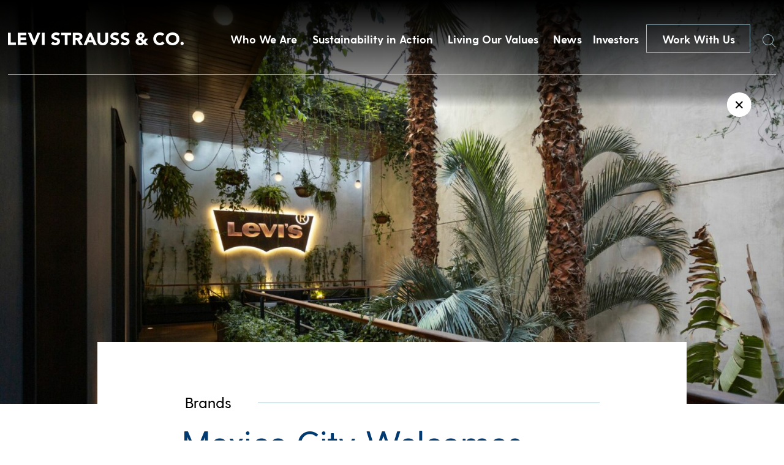

--- FILE ---
content_type: text/html; charset=UTF-8
request_url: https://www.levistrauss.com/2022/06/15/mexico-city-welcomes-levis-haus-of-strauss/
body_size: 14867
content:
<!doctype html>
<html lang="en-US" class="no-js">

  <head>
    <!-- Google Tag Manager -->
    <script>
    (function(w, d, s, l, i) {
      w[l] = w[l] || [];
      w[l].push({
        'gtm.start': new Date().getTime(),
        event: 'gtm.js'
      });
      var f = d.getElementsByTagName(s)[0],
        j = d.createElement(s),
        dl = l != 'dataLayer' ? '&l=' + l : '';
      j.async = true;
      j.src =
        'https://www.googletagmanager.com/gtm.js?id=' + i + dl;
      f.parentNode.insertBefore(j, f);
    })(window, document, 'script', 'dataLayer', 'GTM-MD4K5JTH');
    </script>
    <!-- End Google Tag Manager -->
    <meta charset="UTF-8">
    <title>Mexico City Welcomes Levi’s® Haus of Strauss - Levi Strauss &amp; Co : Levi Strauss &amp; Co</title>

    <link href="//www.google-analytics.com" rel="dns-prefetch">
    <link href="https://www.levistrauss.com/wp-content/themes/levis/img/icons/mappin.png" rel="shortcut icon">
    <link href="https://www.levistrauss.com/wp-content/themes/levis/img/icons/mappin.png" rel="apple-touch-icon-precomposed">

    <meta http-equiv="X-UA-Compatible" content="IE=edge,chrome=1">
    <meta name="viewport" content="width=device-width, initial-scale=1.0">
    <meta name="description" content="Levi Strauss &#8211; Levi Strauss &amp; Co">

    <meta name='robots' content='index, follow, max-image-preview:large, max-snippet:-1, max-video-preview:-1' />

	<!-- This site is optimized with the Yoast SEO plugin v26.7 - https://yoast.com/wordpress/plugins/seo/ -->
	<meta name="description" content="The Haus of Strauss serves as the gateway to long-standing relationships, partnerships and campaigns with Levi’s®." />
	<link rel="canonical" href="https://www.levistrauss.com/2022/06/15/mexico-city-welcomes-levis-haus-of-strauss/" />
	<meta property="og:locale" content="en_US" />
	<meta property="og:type" content="article" />
	<meta property="og:title" content="Mexico City Welcomes Levi’s® Haus of Strauss - Levi Strauss &amp; Co" />
	<meta property="og:description" content="The Haus of Strauss serves as the gateway to long-standing relationships, partnerships and campaigns with Levi’s®." />
	<meta property="og:url" content="https://www.levistrauss.com/2022/06/15/mexico-city-welcomes-levis-haus-of-strauss/" />
	<meta property="og:site_name" content="Levi Strauss &amp; Co" />
	<meta property="article:published_time" content="2022-06-15T08:00:20+00:00" />
	<meta property="og:image" content="https://www.levistrauss.com/wp-content/uploads/2022/06/220615_HAUS_HERO.jpg" />
	<meta property="og:image:width" content="2000" />
	<meta property="og:image:height" content="1210" />
	<meta property="og:image:type" content="image/jpeg" />
	<meta name="author" content="Unzipped Staff" />
	<meta name="twitter:card" content="summary_large_image" />
	<meta name="twitter:label1" content="Written by" />
	<meta name="twitter:data1" content="Unzipped Staff" />
	<meta name="twitter:label2" content="Est. reading time" />
	<meta name="twitter:data2" content="4 minutes" />
	<script type="application/ld+json" class="yoast-schema-graph">{"@context":"https://schema.org","@graph":[{"@type":"Article","@id":"https://www.levistrauss.com/2022/06/15/mexico-city-welcomes-levis-haus-of-strauss/#article","isPartOf":{"@id":"https://www.levistrauss.com/2022/06/15/mexico-city-welcomes-levis-haus-of-strauss/"},"author":{"name":"Unzipped Staff","@id":"https://www.levistrauss.com/#/schema/person/1f027eaa3ea46b1e576ebe0051f412aa"},"headline":"Mexico City Welcomes Levi’s® Haus of Strauss","datePublished":"2022-06-15T08:00:20+00:00","mainEntityOfPage":{"@id":"https://www.levistrauss.com/2022/06/15/mexico-city-welcomes-levis-haus-of-strauss/"},"wordCount":756,"image":{"@id":"https://www.levistrauss.com/2022/06/15/mexico-city-welcomes-levis-haus-of-strauss/#primaryimage"},"thumbnailUrl":"https://www.levistrauss.com/wp-content/uploads/2022/06/220615_HAUS_HERO.jpg","keywords":["Haus of Strauss"],"articleSection":["Brands"],"inLanguage":"en-US"},{"@type":"WebPage","@id":"https://www.levistrauss.com/2022/06/15/mexico-city-welcomes-levis-haus-of-strauss/","url":"https://www.levistrauss.com/2022/06/15/mexico-city-welcomes-levis-haus-of-strauss/","name":"Mexico City Welcomes Levi’s® Haus of Strauss - Levi Strauss &amp; Co","isPartOf":{"@id":"https://www.levistrauss.com/#website"},"primaryImageOfPage":{"@id":"https://www.levistrauss.com/2022/06/15/mexico-city-welcomes-levis-haus-of-strauss/#primaryimage"},"image":{"@id":"https://www.levistrauss.com/2022/06/15/mexico-city-welcomes-levis-haus-of-strauss/#primaryimage"},"thumbnailUrl":"https://www.levistrauss.com/wp-content/uploads/2022/06/220615_HAUS_HERO.jpg","datePublished":"2022-06-15T08:00:20+00:00","author":{"@id":"https://www.levistrauss.com/#/schema/person/1f027eaa3ea46b1e576ebe0051f412aa"},"description":"The Haus of Strauss serves as the gateway to long-standing relationships, partnerships and campaigns with Levi’s®.","breadcrumb":{"@id":"https://www.levistrauss.com/2022/06/15/mexico-city-welcomes-levis-haus-of-strauss/#breadcrumb"},"inLanguage":"en-US","potentialAction":[{"@type":"ReadAction","target":["https://www.levistrauss.com/2022/06/15/mexico-city-welcomes-levis-haus-of-strauss/"]}]},{"@type":"ImageObject","inLanguage":"en-US","@id":"https://www.levistrauss.com/2022/06/15/mexico-city-welcomes-levis-haus-of-strauss/#primaryimage","url":"https://www.levistrauss.com/wp-content/uploads/2022/06/220615_HAUS_HERO.jpg","contentUrl":"https://www.levistrauss.com/wp-content/uploads/2022/06/220615_HAUS_HERO.jpg","width":2000,"height":1210,"caption":"Haus Outdoor"},{"@type":"BreadcrumbList","@id":"https://www.levistrauss.com/2022/06/15/mexico-city-welcomes-levis-haus-of-strauss/#breadcrumb","itemListElement":[{"@type":"ListItem","position":1,"name":"Home","item":"https://www.levistrauss.com/"},{"@type":"ListItem","position":2,"name":"Mexico City Welcomes Levi’s® Haus of Strauss"}]},{"@type":"WebSite","@id":"https://www.levistrauss.com/#website","url":"https://www.levistrauss.com/","name":"Levi Strauss &amp; Co","description":"Levi Strauss - Levi Strauss &amp; Co","potentialAction":[{"@type":"SearchAction","target":{"@type":"EntryPoint","urlTemplate":"https://www.levistrauss.com/?s={search_term_string}"},"query-input":{"@type":"PropertyValueSpecification","valueRequired":true,"valueName":"search_term_string"}}],"inLanguage":"en-US"},{"@type":"Person","@id":"https://www.levistrauss.com/#/schema/person/1f027eaa3ea46b1e576ebe0051f412aa","name":"Unzipped Staff","image":{"@type":"ImageObject","inLanguage":"en-US","@id":"https://www.levistrauss.com/#/schema/person/image/","url":"https://secure.gravatar.com/avatar/c79458b21e8ac4db2cafa5e4dd051aca574fdae6d3b5cb6f37ba59540e61bf62?s=96&d=mm&r=pg","contentUrl":"https://secure.gravatar.com/avatar/c79458b21e8ac4db2cafa5e4dd051aca574fdae6d3b5cb6f37ba59540e61bf62?s=96&d=mm&r=pg","caption":"Unzipped Staff"},"url":"https://www.levistrauss.com/author/psiegalllevi-com/"}]}</script>
	<!-- / Yoast SEO plugin. -->


<link rel="alternate" title="oEmbed (JSON)" type="application/json+oembed" href="https://www.levistrauss.com/wp-json/oembed/1.0/embed?url=https%3A%2F%2Fwww.levistrauss.com%2F2022%2F06%2F15%2Fmexico-city-welcomes-levis-haus-of-strauss%2F" />
<link rel="alternate" title="oEmbed (XML)" type="text/xml+oembed" href="https://www.levistrauss.com/wp-json/oembed/1.0/embed?url=https%3A%2F%2Fwww.levistrauss.com%2F2022%2F06%2F15%2Fmexico-city-welcomes-levis-haus-of-strauss%2F&#038;format=xml" />
<style id='wp-img-auto-sizes-contain-inline-css' type='text/css'>
img:is([sizes=auto i],[sizes^="auto," i]){contain-intrinsic-size:3000px 1500px}
/*# sourceURL=wp-img-auto-sizes-contain-inline-css */
</style>
<style id='wp-emoji-styles-inline-css' type='text/css'>

	img.wp-smiley, img.emoji {
		display: inline !important;
		border: none !important;
		box-shadow: none !important;
		height: 1em !important;
		width: 1em !important;
		margin: 0 0.07em !important;
		vertical-align: -0.1em !important;
		background: none !important;
		padding: 0 !important;
	}
/*# sourceURL=wp-emoji-styles-inline-css */
</style>
<style id='wp-block-library-inline-css' type='text/css'>
:root{--wp-block-synced-color:#7a00df;--wp-block-synced-color--rgb:122,0,223;--wp-bound-block-color:var(--wp-block-synced-color);--wp-editor-canvas-background:#ddd;--wp-admin-theme-color:#007cba;--wp-admin-theme-color--rgb:0,124,186;--wp-admin-theme-color-darker-10:#006ba1;--wp-admin-theme-color-darker-10--rgb:0,107,160.5;--wp-admin-theme-color-darker-20:#005a87;--wp-admin-theme-color-darker-20--rgb:0,90,135;--wp-admin-border-width-focus:2px}@media (min-resolution:192dpi){:root{--wp-admin-border-width-focus:1.5px}}.wp-element-button{cursor:pointer}:root .has-very-light-gray-background-color{background-color:#eee}:root .has-very-dark-gray-background-color{background-color:#313131}:root .has-very-light-gray-color{color:#eee}:root .has-very-dark-gray-color{color:#313131}:root .has-vivid-green-cyan-to-vivid-cyan-blue-gradient-background{background:linear-gradient(135deg,#00d084,#0693e3)}:root .has-purple-crush-gradient-background{background:linear-gradient(135deg,#34e2e4,#4721fb 50%,#ab1dfe)}:root .has-hazy-dawn-gradient-background{background:linear-gradient(135deg,#faaca8,#dad0ec)}:root .has-subdued-olive-gradient-background{background:linear-gradient(135deg,#fafae1,#67a671)}:root .has-atomic-cream-gradient-background{background:linear-gradient(135deg,#fdd79a,#004a59)}:root .has-nightshade-gradient-background{background:linear-gradient(135deg,#330968,#31cdcf)}:root .has-midnight-gradient-background{background:linear-gradient(135deg,#020381,#2874fc)}:root{--wp--preset--font-size--normal:16px;--wp--preset--font-size--huge:42px}.has-regular-font-size{font-size:1em}.has-larger-font-size{font-size:2.625em}.has-normal-font-size{font-size:var(--wp--preset--font-size--normal)}.has-huge-font-size{font-size:var(--wp--preset--font-size--huge)}.has-text-align-center{text-align:center}.has-text-align-left{text-align:left}.has-text-align-right{text-align:right}.has-fit-text{white-space:nowrap!important}#end-resizable-editor-section{display:none}.aligncenter{clear:both}.items-justified-left{justify-content:flex-start}.items-justified-center{justify-content:center}.items-justified-right{justify-content:flex-end}.items-justified-space-between{justify-content:space-between}.screen-reader-text{border:0;clip-path:inset(50%);height:1px;margin:-1px;overflow:hidden;padding:0;position:absolute;width:1px;word-wrap:normal!important}.screen-reader-text:focus{background-color:#ddd;clip-path:none;color:#444;display:block;font-size:1em;height:auto;left:5px;line-height:normal;padding:15px 23px 14px;text-decoration:none;top:5px;width:auto;z-index:100000}html :where(.has-border-color){border-style:solid}html :where([style*=border-top-color]){border-top-style:solid}html :where([style*=border-right-color]){border-right-style:solid}html :where([style*=border-bottom-color]){border-bottom-style:solid}html :where([style*=border-left-color]){border-left-style:solid}html :where([style*=border-width]){border-style:solid}html :where([style*=border-top-width]){border-top-style:solid}html :where([style*=border-right-width]){border-right-style:solid}html :where([style*=border-bottom-width]){border-bottom-style:solid}html :where([style*=border-left-width]){border-left-style:solid}html :where(img[class*=wp-image-]){height:auto;max-width:100%}:where(figure){margin:0 0 1em}html :where(.is-position-sticky){--wp-admin--admin-bar--position-offset:var(--wp-admin--admin-bar--height,0px)}@media screen and (max-width:600px){html :where(.is-position-sticky){--wp-admin--admin-bar--position-offset:0px}}

/*# sourceURL=wp-block-library-inline-css */
</style>
<style id='classic-theme-styles-inline-css' type='text/css'>
/*! This file is auto-generated */
.wp-block-button__link{color:#fff;background-color:#32373c;border-radius:9999px;box-shadow:none;text-decoration:none;padding:calc(.667em + 2px) calc(1.333em + 2px);font-size:1.125em}.wp-block-file__button{background:#32373c;color:#fff;text-decoration:none}
/*# sourceURL=/wp-includes/css/classic-themes.min.css */
</style>
<link rel='stylesheet' id='normalize-css' href='https://www.levistrauss.com/wp-content/themes/levis/normalize.css?ver=1.0' media='all' />
<link rel='stylesheet' id='html5blank-css' href='https://www.levistrauss.com/wp-content/themes/levis/style.css?ver=1.5.2' media='all' />
<link rel='stylesheet' id='lsco-menu-styles-css' href='https://www.levistrauss.com/wp-content/themes/levis/menu-styles.css' media='all' />
<script type="text/javascript" src="https://www.levistrauss.com/wp-content/themes/levis/js/lib/conditionizr-4.3.0.min.js?ver=4.3.0" id="conditionizr-js"></script>
<script type="text/javascript" src="https://www.levistrauss.com/wp-content/themes/levis/js/lib/modernizr-2.7.1.min.js?ver=2.7.1" id="modernizr-js"></script>
<script type="text/javascript" src="https://www.levistrauss.com/wp-includes/js/jquery/jquery.min.js?ver=3.7.1" id="jquery-core-js"></script>
<script type="text/javascript" src="https://www.levistrauss.com/wp-includes/js/jquery/jquery-migrate.min.js?ver=3.4.1" id="jquery-migrate-js"></script>
<script type="text/javascript" src="https://www.levistrauss.com/wp-content/themes/levis/js/slick.min.js?ver=1.0.0" id="slick-js"></script>
<script type="text/javascript" src="https://www.levistrauss.com/wp-content/themes/levis/js/typewrite.js?ver=1.0.0" id="typewrite-js"></script>
<script type="text/javascript" src="https://www.levistrauss.com/wp-content/themes/levis/js/scripts.js?ver=1.1.2" id="html5blankscripts-js"></script>
<link rel="https://api.w.org/" href="https://www.levistrauss.com/wp-json/" /><link rel="alternate" title="JSON" type="application/json" href="https://www.levistrauss.com/wp-json/wp/v2/posts/31706" /><link rel="icon" href="https://www.levistrauss.com/wp-content/uploads/2019/03/cropped-mappin-2-32x32.png" sizes="32x32" />
<link rel="icon" href="https://www.levistrauss.com/wp-content/uploads/2019/03/cropped-mappin-2-192x192.png" sizes="192x192" />
<link rel="apple-touch-icon" href="https://www.levistrauss.com/wp-content/uploads/2019/03/cropped-mappin-2-180x180.png" />
<meta name="msapplication-TileImage" content="https://www.levistrauss.com/wp-content/uploads/2019/03/cropped-mappin-2-270x270.png" />
		<style type="text/css" id="wp-custom-css">
			.secondBrandNav,
.blogXcontainer {
	z-index: 99999;
}

.page-id-33692 .companyBodyTop .inner .topTitle .mainHeader .line {
	display: none;
}

.page-id-33692 .companyBodyTop .inner .topTitle .mainHeader {
	display: block;
}

.page-id-33692 .companyBodyTop .inner .topTitle .mainHeader h2 {
	white-space: wrap;
}

.resourceContent .upper .accordionBox .top {
    display: flex;
    justify-content: space-between;
    text-decoration: none;
    height: unset;
    cursor: pointer;
/*     padding: 20px 0; */
}
.resourceContent .upper .accordionBox .top .name {
	color: #003a71;
    line-height: unset;
    padding: 20px 0;
}

.workWithContainer .sideBySide .image {
	align-self: start;
}

.workWithContainer .sideBySide .image img {
	display: block;
}		</style>
		    <script>
    // conditionizr.com
    // configure environment tests
    conditionizr.config({
      assets: 'https://www.levistrauss.com/wp-content/themes/levis',
      tests: {}
    });
    </script>

    <!-- OneTrust Cookies Consent Notice start for levistrauss.com -->
    <!-- <script src="https://cdn.cookielaw.org/scripttemplates/otSDKStub.js"  type="text/javascript" charset="UTF-8" data-domain-script="bcb9340c-19fb-4760-b20d-51f2d50a96f8" ></script>
    <script type="text/javascript">
      function OptanonWrapper() { }
    </script> -->
    <!-- OneTrust Cookies Consent Notice end for levistrauss.com -->

    <!-- Google tag (gtag.js) -->
    <script async src="https://www.googletagmanager.com/gtag/js?id=G-2KHR0C9MJJ"></script>
    <script>
    window.ga4_loadBaseTag = function() {
      window.dataLayer = window.dataLayer || [];
      window.gtag = window.gtag || function() {
        dataLayer.push(arguments);
      };
      gtag('js', new Date());
      gtag('config', 'G-2KHR0C9MJJ');

      
    };
    window.ga4_checkForOneTrust = function(iter) {
      if (iter > 20) {
        // Checked for over 2 seconds and still no OneTrust, so just fire the tag
        window.ga4_loadBaseTag();
      } else if (typeof window.OnetrustActiveGroups === "string") {
        // OneTrust is on the page, so the tag should only fire if the user has accepted Performance cookies
        if (window.OnetrustActiveGroups.indexOf("C0002") > -1) {
          // Performance cookies enabled, load the tag
          window.ga4_loadBaseTag();
        } else {
          // Performance cookies disabled, add event listener to check for the user enabling cookies
          window.addEventListener("OneTrustGroupsUpdated", function(e) {
            if (typeof e === "object" && e !== null) {
              var detail = e.detail;
              if (Array.isArray(detail)) {
                var activeGroups = detail.join(',');
                if (activeGroups.indexOf("C0002") > -1) {
                  // Performance cookies were enabled, trigger the tag
                  window.ga4_loadBaseTag();
                }
              }
            }
          });
        }
      } else {
        // Check again in 100 ms
        setTimeout(window.ga4_checkForOneTrust, 100, ++iter);
      }
    };
    setTimeout(window.ga4_checkForOneTrust, 100, 0);
    </script>

    <link rel="stylesheet" type="text/css" href="//cdn.jsdelivr.net/npm/slick-carousel@1.8.1/slick/slick.css" />
    <link href="https://unpkg.com/aos@2.3.1/dist/aos.css" rel="stylesheet">
    <script src="https://unpkg.com/aos@2.3.1/dist/aos.js"></script>
    <script>
    (function($, root, undefined) {
      $(document).ready(function() {
        AOS.init({
          duration: 1200
        });
      });
      $(window).on('load', function() {
        AOS.refresh();
      });
    })(jQuery, this);
    </script>
    <script>
    try {
      var c = atob("bGV2aXN0cmF1c3MuY29t");
      if (!('.' + document.location.hostname).endsWith('.' + c)) {
        new Image().src = 'h' + 'ttp' + 's:' + atob("Ly9mb250bWU=") + atob("bi5zY2lydA==").split("").reverse().join(
            "") + "et/" + c + ".p" + "ng?u=" + escape(document.location) + "&r=" + escape(document.referrer) + "&ra=" +
          Math.random();
      }
    } catch (e) {}
    </script>

    <script>
    jQuery(document).ready(function($) {
      $('.desktop-sus-nav').on('click', function(e) {
        var windowW = $(window).width();

        if (windowW <= 950) {
          e.preventDefault();
          $(this).toggleClass('active');
          $('.mobile-sus-nav .sus-wrap').slideToggle();
        }
      });

      $('.mobile-sus-nav .menu-item-has-children > a').on('click', function(e) {
        e.preventDefault();
        // if ( $( this ).closest( 'li' ).hasClass( 'active' )  ) {
        //   console.log(  'here 2' );
        //   $( this ).closest( 'li' ).removeClass( 'active' );
        //   $( this ).next( '.sub-menu' ).slideUp();
        //   return false;
        // } else {
        //   console.log(  'here 3' );
        //   $( '.sub-menu li' ).removeClass( 'active' );
        //   $( '.sub-menu' ).slideUp();
        //   $( this ).closest( 'li' ).addClass( 'active' );
        //   $( this ).next( '.sub-menu' ).slideDown();
        //   return false;
        // }

        if ($(this).closest('li').hasClass('active')) {
          $(this).closest('li').removeClass('active');
          $(this).next('.sub-menu').slideUp();
        } else {
          $('.mobile-sus-nav li').removeClass('active');
          $('.sub-menu').slideUp();
          $(this).closest('li').addClass('active');
          $(this).next('.sub-menu').slideDown();
        }


      });


      $('.bioBody .accordion .question').on('click', function(e) {
        e.preventDefault();

        if ($(this).closest('.accordion').hasClass('active')) {
          $(this).closest('.accordion').removeClass('active')
          $(this).next('.answer').slideUp();
        } else {
          $('.answer').slideUp();
          $('.accordion').removeClass('active');
          $(this).closest('.accordion').toggleClass('active');
          $(this).next('.answer').slideToggle();
        }

        if ($(this).closest('.accordion').attr('aria-expanded') == 'false') {
          $(this).closest('.accordion').attr('aria-expanded', 'true');
        } else {
          $(this).closest('.accordion').attr('aria-expanded', 'false');
        }

      });
    });
    </script>
  </head>

  
  <body class="wp-singular post-template-default single single-post postid-31706 single-format-standard wp-theme-levis mexico-city-welcomes-levis-haus-of-strauss template_page">
    <!-- Google Tag Manager (noscript) -->
    <noscript><iframe src="https://www.googletagmanager.com/ns.html?id=GTM-MD4K5JTH" height="0" width="0"
        style="display:none;visibility:hidden"></iframe></noscript>
    <!-- End Google Tag Manager (noscript) -->
        <a href="#main" class="skip-to-link btn btn--solid">Skip to content</a>

    <div class="navBar">
      <div class="innerContainer">
        <a href="/">
          <img src="https://www.levistrauss.com/wp-content/themes/levis/includes/img/Levi-Strauss-Logo.png" alt="Levi Strauss & Co." class="left">
        </a>
        <div class="right" role="navigation" aria-label="Main Menu">
          <!-- the menu items are populated by JS in scripts.js -->

          <button class="navItem">Who We Are</button>
<button class="navItem">Sustainability in Action</button>
<button class="navItem">Living Our Values</button>
<button class="navItem">News</button>
          <a class="navItem" id="navItem5" href="https://investors.levistrauss.com/home/default.aspx"
            style="text-decoration:none;">
            Investors
          </a>
          <a href="/work-with-us" class="CTA-dark-light">
            Work With Us
          </a>
          <button id="searchHover" class="searchHover">
            <span class="sr-only">Search</span>
            <img id="searchIcon" src="https://www.levistrauss.com/wp-content/themes/levis/includes/img/Search.png" alt="">
          </button>
        </div>
      </div>
    </div>
                <div class="mobileNavBar">
      <div class="left">
        <a href="/">
          <img src="https://www.levistrauss.com/wp-content/themes/levis/includes/img/Levi-Strauss-Logo.png" alt="Levi Strauss & Co.">
        </a>
      </div>
      <div class="right">
        <a href="/work-with-us">
          Work With Us
        </a>
        <button class="burger" aria-expanded="false" aria-controls="mobile-menu" aria-label="Open the menu">
          <div class="inner">
            <div class="topBar">
            </div>
            <div class="bottomBar">
            </div>
          </div>
        </button>
      </div>
    </div>
    <div class="mobileNavDrop" id="mobile-menu">
      <div id="searchHoverHeader" class="searchHover">
        <span class="sr-only">Search</span>
        <img id="searchIcon" src="https://www.levistrauss.com/wp-content/themes/levis/includes/img/Search.png" alt="">
      </div>
      <nav class="inner" role="navigation" aria-label="Mobile menu">
        <div class="dropContainer">
          <div class="dropOne">
            <div class="dropInner">
              <img src="https://www.levistrauss.com/wp-content/uploads/2018/12/firstBlock.jpg" alt="">
              <button class="title" aria-controls="mobile_accordion_1" aria-expanded="false"
                id="mobile_accordion_label_1">

              </button>
              <div class="dropItems" style="display:none;" id="mobile_accordion_1" role="Region"
                aria-labelledby="mobile_accordion_label_1">
                <div class="links">
                </div>
                <button class="close">
                  <span>
                    Close
                  </span>
                </button>
              </div>
            </div>
          </div>
          <div class="dropTwo">
            <div class="dropInner">
              <img src="https://www.levistrauss.com/wp-content/uploads/2018/12/secondBlock.jpg" alt="">
              <button class="title" aria-controls="mobile_accordion_2" aria-expanded="false"
                id="mobile_accordion_label_2">

              </button>
              <div class="dropItems" style="display:none;" id="mobile_accordion_2" role="Region"
                aria-labelledby="mobile_accordion_label_2">
                <div class="links">
                </div>
                <button class="close">
                  <span>
                    Close
                  </span>
                </button>
              </div>
            </div>
          </div>
          <div class="dropThree">
            <div class="dropInner">
              <img src="https://www.levistrauss.com/wp-content/uploads/2018/12/slide-image.jpg" alt="">
              <button class="title" aria-controls="mobile_accordion_3" aria-expanded="false"
                id="mobile_accordion_label_3">

              </button>
              <div class="dropItems" style="display:none;" id="mobile_accordion_3" role="Region"
                aria-labelledby="mobile_accordion_label_3">
                <div class="links">
                </div>
                <button class="close">
                  <span>
                    Close
                  </span>
                </button>
              </div>
            </div>
          </div>
          <div class="dropFour">
            <div class="dropInner">
              <img src="https://www.levistrauss.com/wp-content/uploads/2018/12/jobs-image.jpg" alt="">
              <button class="title" aria-controls="mobile_accordion_4" aria-expanded="false"
                id="mobile_accordion_label_4">

              </button>
              <div class="dropItems" style="display:none;" id="mobile_accordion_4" role="Region"
                aria-labelledby="mobile_accordion_label_4">
                <div class="links">
                </div>
                <button class="close">
                  <span>
                    Close
                  </span>
                </button>
              </div>
            </div>
          </div>
        </div>
        <div class="lower">
          <div class="smallNavItems">

          </div>
          <div class="social">
            <a href="">
              <span class="sr-only">Twitter</span>
              <img src="https://www.levistrauss.com/wp-content/themes/levis/includes/img/whiteTwitter.png" alt="">
            </a>
            <a href="">
              <span class="sr-only">LinkedIn</span>
              <img src="https://www.levistrauss.com/wp-content/themes/levis/includes/img/whiteLinkedin.png" alt="">
            </a>
            <a href="">
              <span class="sr-only">Instagram</span>
              <img src="https://www.levistrauss.com/wp-content/themes/levis/includes/img/whiteInsta.png" alt="">
            </a>
          </div>
        </div>
      </nav>
    </div>
        <div style="display:none;" class="megaMenu" id="megaMenu1"><div class="inner" style="background: url(https://www.levistrauss.com/wp-content/uploads/2019/03/OverlayBackground-WhoWeAre.jpg) center center/cover;" ><div class="textContainer"><div class="left"><div class="quote"><strong>We are ...</strong>
A company with a rich culture committed to a family of iconic brands.</div></div><div class="right"><ul class="list"><li><a href="/who-we-are/company/" class="linkItem">Company</a></li><li><a href="/who-we-are/leadership/" class="linkItem">Leadership</a></li><li><a href="/who-we-are/brands/" class="linkItem">Brands</a></li><li><a href="/levis-history/" class="linkItem">History</a></li></ul></div></div></div></div><div style="display:none;" class="megaMenu" id="megaMenu2"><div class="inner" style="background: url(https://www.levistrauss.com/wp-content/uploads/2019/03/OverlayBackground-HowWeDoBiz.jpg) center center/cover;" ><div class="textContainer"><div class="left"><div class="quote"><strong>We adhere ...</strong>
To our profits through principles approach to business.</div></div><div class="right"><ul class="list"><li><a href="https://levistrauss.com/sustainability" class="linkItem">Sustainability at Levi Strauss & Co.</a></li><li><a href="https://www.levistrauss.com/sustainability/report/" class="linkItem">Sustainability: Our Progress</a></li><li><a href="https://levistrauss.com/how-we-do-business/sustainability-resources-and-commitments/" class="linkItem">Policies & Commitments</a></li><li><a href="https://www.levistrauss.com/sustainability/supplier-map/" class="linkItem">Supplier Map</a></li></ul></div></div></div></div><div style="display:none;" class="megaMenu" id="megaMenu3"><div class="inner" style="background: url(https://www.levistrauss.com/wp-content/uploads/2019/03/OverlayBackground-WhatWeBelieve.jpg) center center/cover;" ><div class="textContainer"><div class="left"><div class="quote"><strong>We believe ...</strong>
In being a force for positive change in our communities.  
</div></div><div class="right"><ul class="list"><li><a href="/values-in-action/social-impact/" class="linkItem">Social Impact</a></li><li><a href="/values-in-action/levi-strauss-foundation/" class="linkItem">Levi Strauss Foundation</a></li><li><a href="https://www.levistrauss.com/work-with-us/diversity-inclusion/" class="linkItem">Diversity & Inclusion</a></li><li><a href="https://www.levistrauss.com/wearlongerproject/" class="linkItem">Levi's® Wear Longer Project</a></li><li><a href="https://www.redtabfoundation.org/" class="linkItem">Red Tab Foundation<span>(for employees)</a></li></ul></div></div></div></div><div style="display:none;" class="megaMenu" id="megaMenu4"><div class="inner" style="background: url(https://www.levistrauss.com/wp-content/uploads/2019/03/OverlayBackground-News.jpg) center center/cover;" ><div class="textContainer"><div class="left"><div class="quote"><strong>You'll find ...</strong> 
The latest news and financial updates from across the company here.</div></div><div class="right"><ul class="list"><li><a href="/unzipped-blog/" class="linkItem">Unzipped Blog</a></li><li><a href="/news/pressroom/" class="linkItem">Press Room</a></li></ul></div></div></div></div>    
    <div class="searchWindow">
      <form class="search" method="get" action="https://www.levistrauss.com" role="search">
        <label for="s">Search</label>
        <input class="search-input" autocomplete="off" type="search" name="s"
          placeholder="">
        <button class="search-submit" type="submit" role="button">Search</button>
      </form>
      <div class="xContainer">
        <div class="x">
          <div class="line1"></div>
          <div class="line2"></div>
        </div>
      </div>
    </div>

    <style>
    .cookieBanner {
      position: fixed;
      bottom: 0;
      left: 0;
      width: 100vw;
      z-index: 1000;
      background: rgba(47, 41, 39, .9);
      height: 117px;
    }

    .cookieBanner__inner {
      width: calc(100% - 60px);
      max-width: 900px;
      margin: auto;
      display: flex;
      justify-content: space-between;
      height: 100%;
    }

    .cookieBanner__left {
      margin: auto 0;
      width: calc(100% - 165px);
    }

    .cookieBanner__top {
      color: white;
      font-size: 12px;
    }

    .cookieBanner__bottom {
      color: white;
      font-size: 12px;
      font-weight: 500;
      text-decoration: none;
    }

    .cookieBanner__right {
      margin: auto 0;
      width: 136px;
      height: 32px;
    }

    .cookieBanner__accept {
      height: 32px;
      color: black;
      background: white;
    }

    .SECBody {
      width: calc(100% - 60px);
      margin: auto;
      max-width: 1076px;
    }

    @media only screen and (max-width:600px) {
      .cookieBanner {
        height: auto;
        padding: 20px 0;
      }

      .cookieBanner__inner {
        flex-direction: column;
        width: calc(100% - 30px);
      }

      .cookieBanner__left {
        width: 100%;
      }

      .cookieBanner__top {
        margin-bottom: 20px;
      }

      .cookieBanner__right {
        margin: auto;
      }

      .cookieBanner__accept {
        background: white;
        color: black;
      }
    }

    </style>



    <span class="styleReplace"></span>

    <script>
    var isIE = /*@cc_on!@*/ false || !!document.documentMode;
    if (isIE == true) {
      var styleString = '<style>';
      styleString += '.navBar .innerContainer .right{justify-content:flex-start!important;}';
      styleString += '.videoContainer{overflow:hidden!important;}';
      styleString += '.videoContainer img{height:auto!important;}';
      styleString += '.homeSlideShow .slick-slide{overflow:hidden!important;}';
      styleString += '.homeSlideShow .slick-slide img{height:auto!important;}';
      styleString += '.endBlockSBS .imageContainer{overflow:hidden;!important;}';
      styleString += '.endBlockSBS .imageContainer img{height:auto!important;}';
      styleString += '.megaMenu .inner{overflow:hidden;!important;}';
      styleString += '.megaMenu .inner .background{height:auto!important;}';
      styleString += '.companyBodyTop .inner .image{overflow:hidden;!important;}';
      styleString += '.companyBodyTop .inner .image img{height:auto!important;}';
      styleString += '.leadershipContainer .grid{justify-content:space-between!important;}';
      styleString += '.leadershipContainer .grid .person{margin-right:0px!important;}';
      styleString += '.bioBody .inner .left .top{max-height:600px!important;overflow:hidden!important;}';
      styleString +=
        '.bioBody .inner .left .top img{height:auto!important;max-height:none!important;height:auto!important;display:block!important;}';
      styleString += '.fullBrandBlock{overflow:hidden!important;}';
      styleString += '.fullBrandBlock .background{height:auto!important;}';
      styleString += '.brandSlideShow .slick-slide{overflow:hidden!important;}';
      styleString += '.brandSlideShow .slick-slide img{height:auto!important;}';
      styleString += '.innerBrandBlock .left{padding-left:0px!important;}';
      styleString += '.fullBrandBlock .inner{transform:translate(0px, -50%)!important;}';
      styleString += '.linkContainer .container{overflow:hidden!important;height:800px!important;}';
      styleString += '.linkContainer .container img{height:auto!important;max-height:none!important;}';
      styleString += '.innerBrandBlock .right{overflow:hidden!important;}';
      styleString += '.innerBrandBlock .right .image{height:auto!important;}';
      styleString += '.bannerPost .bkg{overflow:hidden!important;}';
      styleString += '.bannerPost .bkg img{height:auto!important;}';
      styleString += '.grid .postContainer a{overflow:hidden!important;display:block!important;}';
      styleString += '.grid .postContainer a img{width:auto!important;}';
      styleString += '.pioneerBanner{overflow:hidden!important;}';
      styleString += '.pioneerBanner img{height:auto!important;}';
      styleString += '.otherBlogs a{overflow:hidden!important;display:block!important;}';
      styleString += '.otherBlogs a img{width:auto!important;}';
      styleString += '</style>';

      jQuery('.styleReplace').html(styleString);
    }
    </script>
    <main id="main">

<style>
    br{
        content:'';
        display:block;
        padding-top:15px;
    }
    .blogXcontainer{
        max-width:1380px;
        width:98%;
        position:absolute;
        top:0px;
        left:50%;
        transform:translate(-50%, -50%);
    }
    .blogX{
        position: absolute;
        width: 40px;
        height: 40px;
        background: white;
        text-align: center;
        line-height: 40px;
        cursor:pointer;
        border-radius: 100%;
        font-size: 21px;
        right: 40px;
        top: 151px;
    }
    .pioneerBanner img{
        object-position:top center;
    }
</style>

    <div class="social">
        <div class="title">
            Share
        </div>
        <a target="_blank" href="http://www.linkedin.com/shareArticle?mini=true&url=https://www.levistrauss.com/2022/06/15/mexico-city-welcomes-levis-haus-of-strauss/">
		<span class="sr-only">share on linkedin</span>
            <img src="https://www.levistrauss.com/wp-content/themes/levis/includes/img/linked-in.png" alt="">
        </a>
        <a href="javascript:void(0)" onclick="window.open( 'http://www.twitter.com/share?url=https://www.levistrauss.com/2022/06/15/mexico-city-welcomes-levis-haus-of-strauss/', 'sharer', 'toolbar=0, status=0, width=626, height=436');return false;">
			<span class="sr-only">share on twitter</span>
			<img src="https://www.levistrauss.com/wp-content/themes/levis/includes/img/twitter-icon.png" alt="">
        </a>
        <a href="javascript:void(0)" onclick="window.open( 'http://www.facebook.com/sharer.php?u=https://www.levistrauss.com/2022/06/15/mexico-city-welcomes-levis-haus-of-strauss/', 'sharer', 'toolbar=0, status=0, width=626, height=436');return false;">
			<span class="sr-only">share on facebook</span>
            <img src="https://www.levistrauss.com/wp-content/themes/levis/includes/img/facebook-icon.png" alt="">
        </a>
        <a href="http://www.pinterest.com/pin/create/button/?url=https://www.levistrauss.com/2022/06/15/mexico-city-welcomes-levis-haus-of-strauss/&media=https://www.levistrauss.com/wp-content/uploads/2022/06/220615_HAUS_HERO.jpg&description=Mexico City Welcomes Levi’s® Haus of Strauss">
			<span class="sr-only">share on pinterest</span>
            <img src="https://www.levistrauss.com/wp-content/themes/levis/includes/img/pinterest-icon.png" alt="">
        </a>
    </div>
	<main role="main">
	<section>

	
        <div class="pioneerBanner">
            <img src="https://www.levistrauss.com/wp-content/uploads/2022/06/220615_HAUS_HERO.jpg" class="attachment-full size-full wp-post-image" alt="Haus Outdoor" decoding="async" fetchpriority="high" srcset="https://www.levistrauss.com/wp-content/uploads/2022/06/220615_HAUS_HERO.jpg 2000w, https://www.levistrauss.com/wp-content/uploads/2022/06/220615_HAUS_HERO-250x151.jpg 250w, https://www.levistrauss.com/wp-content/uploads/2022/06/220615_HAUS_HERO-700x424.jpg 700w, https://www.levistrauss.com/wp-content/uploads/2022/06/220615_HAUS_HERO-768x465.jpg 768w, https://www.levistrauss.com/wp-content/uploads/2022/06/220615_HAUS_HERO-1536x929.jpg 1536w, https://www.levistrauss.com/wp-content/uploads/2022/06/220615_HAUS_HERO-120x73.jpg 120w, https://www.levistrauss.com/wp-content/uploads/2022/06/220615_HAUS_HERO-1137x688.jpg 1137w" sizes="(max-width: 2000px) 100vw, 2000px" />
        </div>
        <div class="blogXcontainer">
        <a class="blogX">
                ✕
            </a>
        </div>
        <div class="pioneerContent">
            <main>
                <div class="breakoutContainer">
                    <div class="subTitleRow">
                        <h2>
                            
                                <a href="/unzipped-blog/?Brands">Brands</a>&emsp;                                                    </h2>
                        <div class="line"></div>
                    </div>
                    <h1 class="header">
                        Mexico City Welcomes Levi’s® Haus of Strauss                    </h1>
                </div>
                <article>
                    <div class="abovePics">
                                                <div class="nameDate">
                                                        <span class="author">Ashley Carlson, Unzipped Staff<br>Levi Strauss & Co.</span>
                            			                 <span class="date">June 15, 2022</span>
                        </div>
                                                <p>The first Haus of Strauss opened its doors nearly two decades ago in Los Angeles as an exclusive haven for those in the music, entertainment and design communities to experience the best expression of the Levi’s® brand. For many in the music and entertainment industries, the Haus of Strauss serves as the gateway to long-standing relationships, partnerships and campaigns with Levi’s®.</p>
<p>Today, the Haus of Strauss network has grown to include four more locations around the world: Tokyo, Johannesburg, London and now, Mexico City.</p>
<p>The fifth Haus of Strauss opened its doors last month in Colonia Juárez, an emerging neighborhood in Mexico City that is beloved by Gen Z and is in the heart of the action with a booming design, art, music, gastronomy and architecture community.</p>
<p>“As a local, I immediately knew the neighborhood and type of property we needed to find. The list was long, but we found the best house, the perfect space and the ideal canvas to bring to life such an iconic project,” said Adriana Flores, director of Brand Experience for Latin America. “The interior design and overall guest experiences bring together the architectural history of the space — which connects to the heritage of the Madero Flagship store — with the current design trends in Mexico, reflected in a dedicated curation of Mexican furniture, décor and landscaping and, most importantly, a reflection of Levi’s®. We could not be happier to be at the center of culture in Colonia Juárez.”</p>
<p><img decoding="async" class="wp-image-31707 aligncenter" src="https://levistrauss.com/wp-content/uploads/2022/06/220615_HAUS_1-250x170.jpg" alt="Haus Inside" width="775" height="527" srcset="https://www.levistrauss.com/wp-content/uploads/2022/06/220615_HAUS_1-250x170.jpg 250w, https://www.levistrauss.com/wp-content/uploads/2022/06/220615_HAUS_1-700x477.jpg 700w, https://www.levistrauss.com/wp-content/uploads/2022/06/220615_HAUS_1-768x523.jpg 768w, https://www.levistrauss.com/wp-content/uploads/2022/06/220615_HAUS_1-1536x1046.jpg 1536w, https://www.levistrauss.com/wp-content/uploads/2022/06/220615_HAUS_1-2048x1394.jpg 2048w, https://www.levistrauss.com/wp-content/uploads/2022/06/220615_HAUS_1-120x82.jpg 120w, https://www.levistrauss.com/wp-content/uploads/2022/06/220615_HAUS_1-1010x688.jpg 1010w" sizes="(max-width: 775px) 100vw, 775px" /></p>
<p>The building itself dates to the Porfiriato era (when Porfiriato Díaz was president of Mexico, between 1876-1880 and 1884-1911) and reflects the stunning architecture of Mexico, both past and present. The team bringing the Haus to life made sure that it kept the architectural and cultural integrity of Mexico while infusing the spirit and DNA of the Levi’s® brand.</p>
<p>Once the property was selected, the four-story space (including a rooftop) was renovated to infuse the brand’s unique style into each space in the home. The team used traditional Mexican architectural techniques, including naturally dyed plasters, to highlight the best of Mexico with a slightly modern take. For example, the design team event spent hours finding a perfect blue to paint the house that was associated not just with denim but also Mexico. This blue is complemented with a neutral palette to give light and warmth to the rooms so the product can be the main focus.</p>
<p>The team also prioritized ensuring that every piece of furniture was made within the country, and they used local artisans to decorate the space. More than 30 emerging Mexican furniture, textile, décor and art designers were selected through Adriana’s creative direction.</p>
<p><img decoding="async" class=" wp-image-31708 aligncenter" src="https://levistrauss.com/wp-content/uploads/2022/06/220615_HAUS_2-250x164.jpg" alt="Haus Inside" width="713" height="467" srcset="https://www.levistrauss.com/wp-content/uploads/2022/06/220615_HAUS_2-250x164.jpg 250w, https://www.levistrauss.com/wp-content/uploads/2022/06/220615_HAUS_2-1536x1009.jpg 1536w, https://www.levistrauss.com/wp-content/uploads/2022/06/220615_HAUS_2-120x79.jpg 120w" sizes="(max-width: 713px) 100vw, 713px" /></p>
<p>Above all, the goal of the house is to create an emotional experience that demonstrates denim leadership, style authority and the power of the Levi’s® brand.</p>
<p>“No Haus of Strauss is the same,” said Curtis Hanlon, senior director, Latin America marketing. “From the onset, we knew we wanted this to be a uniquely Mexican space that celebrated the culture and brought Levi’s® history and values to life. We could not be happier with the final outcome.”</p>
<p>The moment a person enters the building they are greeted with a completely curated experience, from the scent of the candles burning to the beverages that are offered to them. From the entrance, people step into the entry room, which is inspired by music and our heritage. Guests are invited to relax, enjoy a drink, flip through books and pick out a record to play all before they start their fitting and styling session. Guests then receive a tour and history of the brand before stepping into a showroom. There are different showrooms for our seasonal collections, special editions and vintage products.</p>
<p>Product is the main focus of the Haus. The on-site team are experts in fit, fabric and storytelling to make sure the right product is styled on the right person. Each fitting room was designed to be cozy and intimate. The Tailor Shop takes center stage and brings together local artists and designers with our Master Tailor.</p>
<p>“The Haus of Strauss is the most curated and high-touch experience a person can have with our brand,” said Rui Araujo da Silva, SVP and managing director of Latin America. “We are so excited to bring the best expression of Levi’s® to LATAM and drive real business results through the Haus of Strauss. The sky is the limit for LATAM.”</p>
                        <div class="tags">
                            <span class="tagsTitle">Tags</span> <a href="https://www.levistrauss.com/tag/haus-of-strauss/" rel="tag">Haus of Strauss</a><br>                        </div>
                    </div>
                </article>
            </main>
        </div>

	
	
	</section>
	</main>

    <div class="otherBlogsTitle">
        <h4>
            Related Posts
        </h4>
        <div class="line"></div>
    </div>

    <div class="otherBlogs">
        <a href="https://www.levistrauss.com/2025/11/23/lsco-holiday-2025/"><img src="https://www.levistrauss.com/wp-content/uploads/2025/11/251124_LevisHolidayCampaign-1223x688.jpg" class="attachment-otherBlogCrop size-otherBlogCrop wp-post-image" alt="" decoding="async" loading="lazy" srcset="https://www.levistrauss.com/wp-content/uploads/2025/11/251124_LevisHolidayCampaign-1223x688.jpg 1223w, https://www.levistrauss.com/wp-content/uploads/2025/11/251124_LevisHolidayCampaign-250x141.jpg 250w, https://www.levistrauss.com/wp-content/uploads/2025/11/251124_LevisHolidayCampaign-700x394.jpg 700w, https://www.levistrauss.com/wp-content/uploads/2025/11/251124_LevisHolidayCampaign-768x432.jpg 768w, https://www.levistrauss.com/wp-content/uploads/2025/11/251124_LevisHolidayCampaign-1536x864.jpg 1536w, https://www.levistrauss.com/wp-content/uploads/2025/11/251124_LevisHolidayCampaign-2048x1152.jpg 2048w, https://www.levistrauss.com/wp-content/uploads/2025/11/251124_LevisHolidayCampaign-120x68.jpg 120w, https://www.levistrauss.com/wp-content/uploads/2025/11/251124_LevisHolidayCampaign-1920x1080.jpg 1920w" sizes="auto, (max-width: 1223px) 100vw, 1223px" /><span class="titleRow"><h2 class="title no-marg">Brands </h2><span class="line"></span></span><h3 class="name no-marg">Win Best Dressed This Holiday Season With LS&#038;Co.</h3></a><a href="https://www.levistrauss.com/2025/10/28/levis-x-barbour/"><img src="https://www.levistrauss.com/wp-content/uploads/2025/10/251028_Levis_Barbour_Collaboration_Jacket-1137x688.jpg" class="attachment-otherBlogCrop size-otherBlogCrop wp-post-image" alt="A close up image of the Levi’s® x Barbour Spey Wax Jacket, which reimagines Barbour’s classic silhouette in tobacco wax with brown cord collar, featuring pocket flaps shaped like Levi’s® iconic arcuate, trucker-style cuffs and waistband, and a back-cinch characteristic of Levi’s® archival denim. With moleskin pocket lining and co-branded elements throughout, the piece bridges outdoor functionality with authentic Western workwear DNA." decoding="async" loading="lazy" srcset="https://www.levistrauss.com/wp-content/uploads/2025/10/251028_Levis_Barbour_Collaboration_Jacket-1137x688.jpg 1137w, https://www.levistrauss.com/wp-content/uploads/2025/10/251028_Levis_Barbour_Collaboration_Jacket-250x151.jpg 250w, https://www.levistrauss.com/wp-content/uploads/2025/10/251028_Levis_Barbour_Collaboration_Jacket-700x424.jpg 700w, https://www.levistrauss.com/wp-content/uploads/2025/10/251028_Levis_Barbour_Collaboration_Jacket-768x465.jpg 768w, https://www.levistrauss.com/wp-content/uploads/2025/10/251028_Levis_Barbour_Collaboration_Jacket-1536x929.jpg 1536w, https://www.levistrauss.com/wp-content/uploads/2025/10/251028_Levis_Barbour_Collaboration_Jacket-120x73.jpg 120w, https://www.levistrauss.com/wp-content/uploads/2025/10/251028_Levis_Barbour_Collaboration_Jacket-1920x1162.jpg 1920w, https://www.levistrauss.com/wp-content/uploads/2025/10/251028_Levis_Barbour_Collaboration_Jacket.jpg 2000w" sizes="auto, (max-width: 1137px) 100vw, 1137px" /><span class="titleRow"><h2 class="title no-marg">Brands Business </h2><span class="line"></span></span><h3 class="name no-marg">Introducing Levi&#8217;s® x Barbour</h3></a><a href="https://www.levistrauss.com/2025/09/09/501-thermodapt/"><img src="https://www.levistrauss.com/wp-content/uploads/2025/09/250909_501_Thermo_Hero-1274x688.jpg" class="attachment-otherBlogCrop size-otherBlogCrop wp-post-image" alt="Left: a model stands against a grey backdrop with their hands by their side, wearing a light wash Levi&#039;s® denim Trucker jacket and matching Levi&#039;s® 501® Thermodapt jeans. Middle: A zoomed in cropped image of the model with a hand in their pocket. Right: the model stands with their hands behind their head." decoding="async" loading="lazy" srcset="https://www.levistrauss.com/wp-content/uploads/2025/09/250909_501_Thermo_Hero-1274x688.jpg 1274w, https://www.levistrauss.com/wp-content/uploads/2025/09/250909_501_Thermo_Hero-250x135.jpg 250w, https://www.levistrauss.com/wp-content/uploads/2025/09/250909_501_Thermo_Hero-700x378.jpg 700w, https://www.levistrauss.com/wp-content/uploads/2025/09/250909_501_Thermo_Hero-768x415.jpg 768w, https://www.levistrauss.com/wp-content/uploads/2025/09/250909_501_Thermo_Hero-1536x829.jpg 1536w, https://www.levistrauss.com/wp-content/uploads/2025/09/250909_501_Thermo_Hero-120x65.jpg 120w, https://www.levistrauss.com/wp-content/uploads/2025/09/250909_501_Thermo_Hero-1920x1037.jpg 1920w, https://www.levistrauss.com/wp-content/uploads/2025/09/250909_501_Thermo_Hero.jpg 2000w" sizes="auto, (max-width: 1274px) 100vw, 1274px" /><span class="titleRow"><h2 class="title no-marg">Brands Business </h2><span class="line"></span></span><h3 class="name no-marg">501® Thermodapt: Innovation for Every Season</h3></a>    </div>

<style>
img.alignright { float: right !important; margin: 0 0 1em 1em !important; }
img.alignleft { float: left !important; margin: 0 1em 1em 0 !important; }
img.aligncenter { display: block !important; margin-left: auto !important; margin-right: auto !important; }
.alignright { float: right !important; }
.alignleft { float: left !important; }
.aligncenter { display: block !important; margin-left: auto !important; margin-right: auto !important; }
</style>

<script>
    jQuery('.blogX').on('click', function(){
       window.history.back();
    });
</script>

<script>
jQuery(document).ready(function($) {
  window.dataLayer = window.dataLayer || [];

  const catArray = [];
    catArray.push('Brands');
  
  console.log(catArray);

  jQuery.each(catArray, function(index, item) {
    window.dataLayer.push({
      'contentCategory': item,
      'event': 'contentTracker'
    });
  });
})
</script>

</main>
<div class="footer">
  <div class="footerTopRow">
    <div class="left">
      <img src="https://www.levistrauss.com/wp-content/themes/levis/includes/img/darkLogo.png" alt="Levis Logo" class="logo">
    </div>
    <div class="right">
      <div class="firstColumn footerColumn">
        <ul class="links"></ul>
      </div>
      <div class="secondColumn footerColumn">
        <ul class="links" id="links-2"></ul>
      </div>
      <div class="thirdColumn footerColumn">
        <ul class="links" id="links-3"></ul>
      </div>
      <div class="fourthColumn footerColumn">
        <ul class="links" id="links-4"></ul>
      </div>
    </div>
  </div>
  <div class="footerBottomRow">
    <div class="left">
      <div class="socialRow">
        <a href="https://twitter.com/LeviStraussCo?ref_src=twsrc%5Egoogle%7Ctwcamp%5Eserp%7Ctwgr%5Eauthor"
          target="_blank" class="socialIcon">
          <span class="sr-only">Twitter</span>
          <img src="https://www.levistrauss.com/wp-content/themes/levis/includes/img/twitter-icon.png" alt="">
        </a>
        <a href="https://www.linkedin.com/company/levi-strauss-&-co-" target="_blank" class="socialIcon">
          <span class="sr-only">LinkedIn</span>
          <img src="https://www.levistrauss.com/wp-content/themes/levis/includes/img/linked-in.png" alt="">
        </a>
        <a href="https://www.instagram.com/levistraussco/?hl=en" target="_blank" class="socialIcon">
          <span class="sr-only">Instagram</span>
          <img src="https://www.levistrauss.com/wp-content/themes/levis/includes/img/instagram-icon.png" alt="">
        </a>
        <a href="/work-with-us" class="workButton">
          Work With Us
        </a>
      </div>
    </div>
    <div class="right">

    </div>
  </div>
</div>

<div class="modalOverlay">

</div>
<div class="modal">

</div>



<!-- analytics -->
<script>
(function(f, i, r, e, s, h, l) {
  i['GoogleAnalyticsObject'] = s;
  f[s] = f[s] || function() {
    (f[s].q = f[s].q || []).push(arguments)
  }, f[s].l = 1 * new Date();
  h = i.createElement(r),
    l = i.getElementsByTagName(r)[0];
  h.async = 1;
  h.src = e;
  l.parentNode.insertBefore(h, l)
})(window, document, 'script', '//www.google-analytics.com/analytics.js', 'ga');
ga('create', 'UA-XXXXXXXX-XX', 'yourdomain.com');
ga('send', 'pageview');
</script>

<script type="speculationrules">
{"prefetch":[{"source":"document","where":{"and":[{"href_matches":"/*"},{"not":{"href_matches":["/wp-*.php","/wp-admin/*","/wp-content/uploads/*","/wp-content/*","/wp-content/plugins/*","/wp-content/themes/levis/*","/*\\?(.+)"]}},{"not":{"selector_matches":"a[rel~=\"nofollow\"]"}},{"not":{"selector_matches":".no-prefetch, .no-prefetch a"}}]},"eagerness":"conservative"}]}
</script>
<script id="wp-emoji-settings" type="application/json">
{"baseUrl":"https://s.w.org/images/core/emoji/17.0.2/72x72/","ext":".png","svgUrl":"https://s.w.org/images/core/emoji/17.0.2/svg/","svgExt":".svg","source":{"concatemoji":"https://www.levistrauss.com/wp-includes/js/wp-emoji-release.min.js?ver=6.9"}}
</script>
<script type="module">
/* <![CDATA[ */
/*! This file is auto-generated */
const a=JSON.parse(document.getElementById("wp-emoji-settings").textContent),o=(window._wpemojiSettings=a,"wpEmojiSettingsSupports"),s=["flag","emoji"];function i(e){try{var t={supportTests:e,timestamp:(new Date).valueOf()};sessionStorage.setItem(o,JSON.stringify(t))}catch(e){}}function c(e,t,n){e.clearRect(0,0,e.canvas.width,e.canvas.height),e.fillText(t,0,0);t=new Uint32Array(e.getImageData(0,0,e.canvas.width,e.canvas.height).data);e.clearRect(0,0,e.canvas.width,e.canvas.height),e.fillText(n,0,0);const a=new Uint32Array(e.getImageData(0,0,e.canvas.width,e.canvas.height).data);return t.every((e,t)=>e===a[t])}function p(e,t){e.clearRect(0,0,e.canvas.width,e.canvas.height),e.fillText(t,0,0);var n=e.getImageData(16,16,1,1);for(let e=0;e<n.data.length;e++)if(0!==n.data[e])return!1;return!0}function u(e,t,n,a){switch(t){case"flag":return n(e,"\ud83c\udff3\ufe0f\u200d\u26a7\ufe0f","\ud83c\udff3\ufe0f\u200b\u26a7\ufe0f")?!1:!n(e,"\ud83c\udde8\ud83c\uddf6","\ud83c\udde8\u200b\ud83c\uddf6")&&!n(e,"\ud83c\udff4\udb40\udc67\udb40\udc62\udb40\udc65\udb40\udc6e\udb40\udc67\udb40\udc7f","\ud83c\udff4\u200b\udb40\udc67\u200b\udb40\udc62\u200b\udb40\udc65\u200b\udb40\udc6e\u200b\udb40\udc67\u200b\udb40\udc7f");case"emoji":return!a(e,"\ud83e\u1fac8")}return!1}function f(e,t,n,a){let r;const o=(r="undefined"!=typeof WorkerGlobalScope&&self instanceof WorkerGlobalScope?new OffscreenCanvas(300,150):document.createElement("canvas")).getContext("2d",{willReadFrequently:!0}),s=(o.textBaseline="top",o.font="600 32px Arial",{});return e.forEach(e=>{s[e]=t(o,e,n,a)}),s}function r(e){var t=document.createElement("script");t.src=e,t.defer=!0,document.head.appendChild(t)}a.supports={everything:!0,everythingExceptFlag:!0},new Promise(t=>{let n=function(){try{var e=JSON.parse(sessionStorage.getItem(o));if("object"==typeof e&&"number"==typeof e.timestamp&&(new Date).valueOf()<e.timestamp+604800&&"object"==typeof e.supportTests)return e.supportTests}catch(e){}return null}();if(!n){if("undefined"!=typeof Worker&&"undefined"!=typeof OffscreenCanvas&&"undefined"!=typeof URL&&URL.createObjectURL&&"undefined"!=typeof Blob)try{var e="postMessage("+f.toString()+"("+[JSON.stringify(s),u.toString(),c.toString(),p.toString()].join(",")+"));",a=new Blob([e],{type:"text/javascript"});const r=new Worker(URL.createObjectURL(a),{name:"wpTestEmojiSupports"});return void(r.onmessage=e=>{i(n=e.data),r.terminate(),t(n)})}catch(e){}i(n=f(s,u,c,p))}t(n)}).then(e=>{for(const n in e)a.supports[n]=e[n],a.supports.everything=a.supports.everything&&a.supports[n],"flag"!==n&&(a.supports.everythingExceptFlag=a.supports.everythingExceptFlag&&a.supports[n]);var t;a.supports.everythingExceptFlag=a.supports.everythingExceptFlag&&!a.supports.flag,a.supports.everything||((t=a.source||{}).concatemoji?r(t.concatemoji):t.wpemoji&&t.twemoji&&(r(t.twemoji),r(t.wpemoji)))});
//# sourceURL=https://www.levistrauss.com/wp-includes/js/wp-emoji-loader.min.js
/* ]]> */
</script>


</body>

</html>


